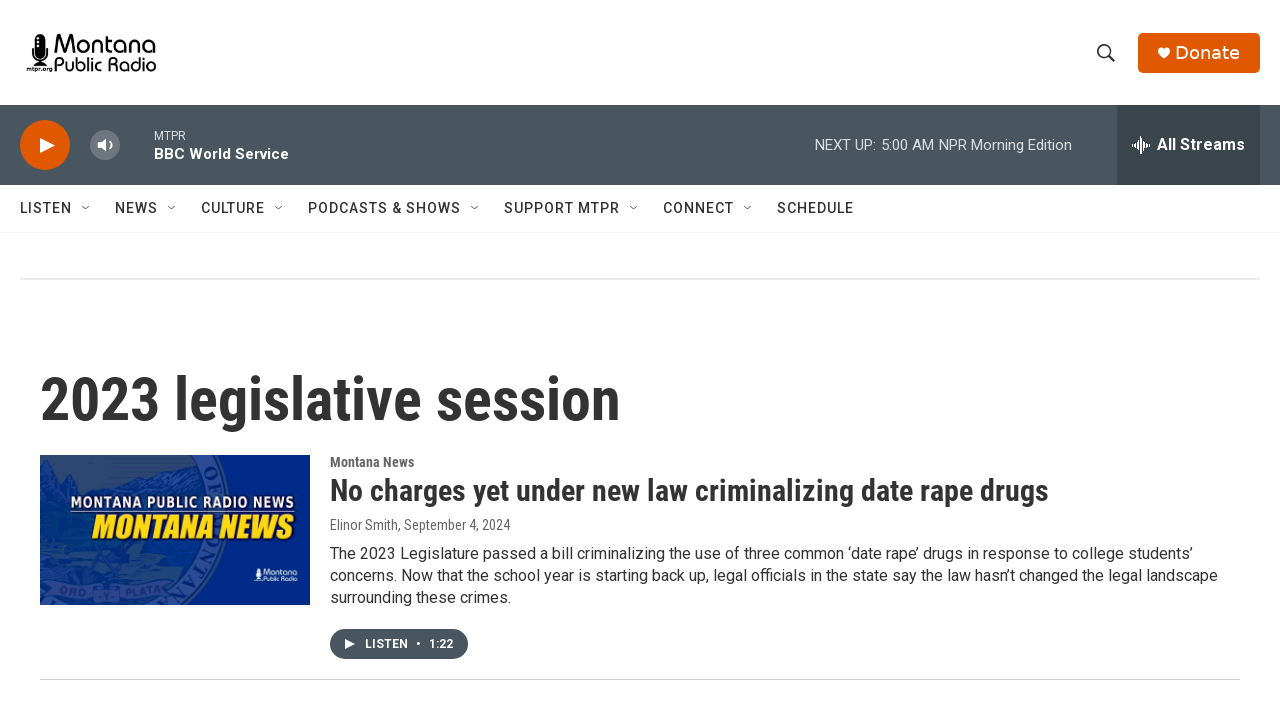

--- FILE ---
content_type: text/html; charset=utf-8
request_url: https://www.google.com/recaptcha/api2/aframe
body_size: 267
content:
<!DOCTYPE HTML><html><head><meta http-equiv="content-type" content="text/html; charset=UTF-8"></head><body><script nonce="D6e1Bc10IqOPvZfIszww9A">/** Anti-fraud and anti-abuse applications only. See google.com/recaptcha */ try{var clients={'sodar':'https://pagead2.googlesyndication.com/pagead/sodar?'};window.addEventListener("message",function(a){try{if(a.source===window.parent){var b=JSON.parse(a.data);var c=clients[b['id']];if(c){var d=document.createElement('img');d.src=c+b['params']+'&rc='+(localStorage.getItem("rc::a")?sessionStorage.getItem("rc::b"):"");window.document.body.appendChild(d);sessionStorage.setItem("rc::e",parseInt(sessionStorage.getItem("rc::e")||0)+1);localStorage.setItem("rc::h",'1768819041862');}}}catch(b){}});window.parent.postMessage("_grecaptcha_ready", "*");}catch(b){}</script></body></html>